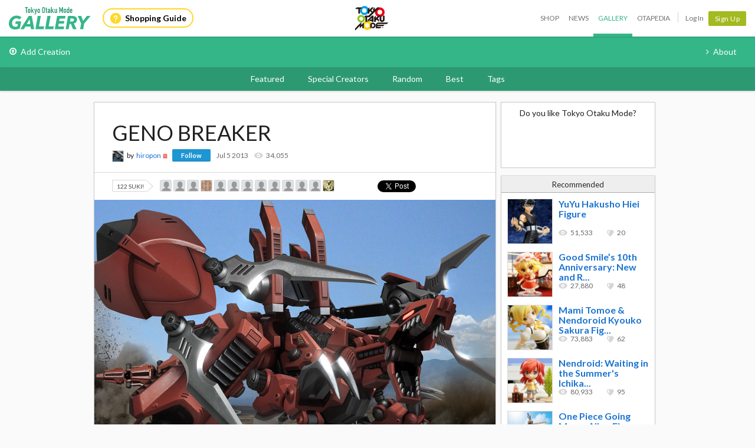

--- FILE ---
content_type: text/html; charset=utf-8
request_url: https://otakumode.com/hiropon/post/318762267581612032
body_size: 9120
content:
<!DOCTYPE html><html xmlns="http://www.w3.org/1999/xhtml" xmlns:og="http://opengraphprotocol.org/schema/" xmlns:fb="http://www.facebook.com/2008/fbml"><head prefix="og: http://ogp.me/ns# fb: http://ogp.me/ns/fb# otakumode: http://ogp.me/ns/fb/otakumode#"><title>GENO BREAKER | Anime Gallery | Tokyo Otaku Mode (TOM) Shop: Figures &amp; Merch From Japan</title><link rel="preconnect" href="https://d1u8dm08vp3e0x.cloudfront.net" crossorigin><link rel="dns-prefetch" href="https://resize.cdn.otakumode.com/"><link rel="dns-prefetch" href="//dzt1km7tv28ex.cloudfront.net/"><link rel="canonical" href="https://otakumode.com/hiropon/post/318762267581612032"><link rel="stylesheet" href="//fonts.googleapis.com/css?family=Lato:300,400,700|PT+Serif:400,700"><link rel="stylesheet" href="https://d1u8dm08vp3e0x.cloudfront.net/css/style.min.css?v=410e7655"><link rel="stylesheet" href="//dzt1km7tv28ex.cloudfront.net/static/seasonal/style.css?v=410e7655"><meta name="csrf-token" content="9qzjDJJo-lMbbb8foDlouZHaDRTfU_Pgk3Gc"><meta charset="UTF-8"><script type="text/javascript" src="https://d1u8dm08vp3e0x.cloudfront.net/js/vendor/polyfill.min.js?v=410e7655"></script><meta property="og:locale" content="en_US"><meta property="og:locale:alternate" content="ja_JP"><meta property="og:title" content="GENO BREAKER | Anime Gallery | Tokyo Otaku Mode (TOM) Shop: Figures &amp; Merch From Japan"><meta property="og:description" content="The ultimate online destination for fans of Japanese pop culture."><meta property="og:type" content="otakumode:pic"><meta property="og:image" content="http://dzt1km7tv28ex.cloudfront.net/u/318762267581612032_35s_t.jpg"><meta property="og:url" content="https://otakumode.com/hiropon/post/318762267581612032"><meta property="fb:app_id" content="212720585514421"><meta name="twitter:card" content="summary_large_image"><meta name="twitter:site" content="@TokyoOtakuMode"><meta name="twitter:url" content="https://otakumode.com/hiropon/post/318762267581612032"><meta name="twitter:title" content="GENO BREAKER | Anime Gallery | Tokyo Otaku Mode (TOM) Shop: Figures &amp; Merch From Japan"><meta name="twitter:description" content="The ultimate online destination for fans of Japanese pop culture."><meta name="twitter:image" content="http://dzt1km7tv28ex.cloudfront.net/u/318762267581612032_35s_t.jpg"><link rel="shortcut icon" href="https://d1u8dm08vp3e0x.cloudfront.net/favicon.ico"><link rel="apple-touch-icon-precomposed apple-touch-icon" href="https://d1u8dm08vp3e0x.cloudfront.net/images/common/apple-touch-icon.png"><link rel="alternate" type="application/rss+xml" href="https://otakumode.com/news/feed" title="Tokyo Otaku Mode News"><meta http-equiv="X-UA-Compatible" content="IE=edge"><script src="//ajax.googleapis.com/ajax/libs/jquery/1.7.2/jquery.min.js"></script><script src="https://d1u8dm08vp3e0x.cloudfront.net/js/main.min.js?v=410e7655"></script><script src="https://d1u8dm08vp3e0x.cloudfront.net/js/tom.libs.min.js?v=410e7655"></script><script>window.dataLayer = window.dataLayer || [];
dataLayer.push({'userId': ''});
dataLayer.push({'siteType': 'd'});
dataLayer.push({'HashedEmail': ''});
dataLayer.push({'email': ''});
dataLayer.push({'username': ""});
dataLayer.push({'canPlayLottery': false});
dataLayer.push({'country': ''});
dataLayer.push({'useragent': 'web_pc'});
dataLayer.push({'premium': false});
dataLayer.push({'isPastPremiumMember': false});
dataLayer.push({'hasLoggedInSegacatcher': false});
dataLayer.push({'ecSubscriber': false});

(function(isPremiumMember, startedAt, isAutoRecurring, autoRecurringAt) {
  if (!isPremiumMember) {
    return;
  }
  if (startedAt) {
    dataLayer.push({'premium_started_at': new Date(startedAt)});
  }
  dataLayer.push({'premium_auto_recurring': isAutoRecurring});
  if (isAutoRecurring && autoRecurringAt) {
    dataLayer.push({'premium_auto_recurring_at': new Date(autoRecurringAt)});
  }
})(
  false,
  '',
  false,
  ''
);</script><script src="https://js.stripe.com/v3/"></script><script>function gtag(){dataLayer.push(arguments)}var userId="",contentGroup1='';window.dataLayer=window.dataLayer||[],gtag("js",new Date),gtag("config","G-QRF3PRNFDW",{cookie_domain:"otakumode.com",user_properties:{user_type:"visitor",member_cohort_key:"not set",cohort_key:"not set",premium_member:'None TOM Premium Member',session_user_id:"fb54cce737610e5e7181754cc33f9571edf694a706711ce5e9d7c749b2ae3064-"}}),userId&&gtag("set","user_id",userId),contentGroup1&&gtag("set","content_group",contentGroup1),function(){window.tom=window.tom||{},window.tom.helper=window.tom.helper||{};var e=function(e,t,n){void 0===t&&(t=""),void 0===n&&(n=null);var o={item_id:e.id,item_name:e.name},r=Array.isArray(e.category)?e.category:"string"==typeof e.category?e.category.split("/"):void 0;return r&&(r[0]&&(o.item_category=r[0]),r[1]&&(o.item_category2=r[1]),r[2]&&(o.item_category3=r[2]),r[3]&&(o.item_category4=r[3]),r[4]&&(o.item_category5=r[4])),e.variant&&(o.item_variant=e.variant),e.price&&(o.price=e.price),e.brand&&(o.item_brand=e.brand),(e.position||null!==n)&&(o.index=e.position||n),(e.list||t)&&(o.item_list_name=e.list||t),o};window.tom.helper.sendCartToApp=function(){},window.tom.helper.ga=window.tom.helper.ga||{push:function(e){switch(e[0]){case"pageview":if(e.length<1)break;gtag("event","page_view",{page_location:e[1]||void 0});break;case"event":if(e.length<4)break;gtag("event",e[2],{event_category:e[1],event_label:e[3],value:e[4]||void 0,non_interaction:e[5]||void 0});break;case"social":if(e.length<4)break;gtag("event","share",{event_category:e[1],event_label:e[3],value:e[4]||void 0,non_interaction:e[5]||void 0})}},refund:function(e){gtag("event","refund",e)},removeFromCart:function(t){gtag("event","remove_from_cart",{currency:"USD",value:e(t).price,items:[e(t)]})},addToCart:function(t){gtag("event","add_to_cart",{currency:"USD",value:e(t).price,items:[e(t)]})},checkout:function(t,n,o){n||(n={}),o||(o={});var r=t.map(function(t){return e(t)});1===n.step?gtag("event","begin_checkout",{items:r,currency:o.currencyCode,coupon:n.coupon,value:n.value}):gtag("event","checkout_progress",{items:r,currency:o.currencyCode,coupon:n.coupon,value:n.value,checkout_step:n.step})},purchase:function(t,n,o){o||(o={});var r=t.map(function(t){return e(t)});gtag("event","purchase",{transaction_id:n.id,value:n.revenue,currency:o.currencyCode,shipping:n.shipping,coupon:n.coupon,items:r})},detail:function(t,n){n||(n={});const o=e(t);gtag("event","view_item",{currency:n.currencyCode,value:t.price,items:[o]})},promotion:{impression:function(e){e.forEach(function(e){gtag("event","view_promotion",{promotion_id:e.id,promotion_name:e.name,creative_name:e.creative,creative_slot:e.position,items:[]})})},click:function(e){gtag("event","select_promotion",{promotion_id:e.id,promotion_name:e.name,creative_name:e.creative,creative_slot:e.position,items:[]})}},list:{impression:function(t,n){var o=t;t.each&&(o=[],t.each(function(e,t){var n=null,r=t.dataset.impression;if(r)try{n=JSON.parse(r)}catch(e){}n&&o.push(n)})),gtag("event","view_item_list",{items:o.map(function(t,o){return e(t,n,o+1)})})},click:function(t,n){if(gtag("event","select_item",{item_list_name:n,items:[e(t,n)]}),3===arguments.length){var o=arguments[2];window.tom.helper.ga.push("event",o.category,o.action,o.label)}}}};var t=window.onerror;window.onerror=function(e,n,o){"function"==typeof t&&t.apply(this,arguments);var r="";n&&(r=n.match(/https?:\/\/[^\/]+([^\?#;]+)?/)[1]);var e=r+":"+o+" - "+e+",\nuserAgent:"+window.navigator.userAgent+",\nURL:"+window.location.href;tom.helper.ga.push(["event","JSError",r,e,1,!0])}}();</script></head><body class="lang-en "><script>window.tom = window.tom || {};
window.tom.conf = window.tom.conf || {};
window.tom.user = window.tom.user || {};

tom.conf.isLogin = false;
tom.conf.url = 'https://otakumode.com/';
tom.conf.sslUrl = 'https://otakumode.com/';
tom.conf.path = {};
tom.conf.path.resize = 'https://resize.cdn.otakumode.com/';
tom.conf.path.resize_origin = 'http://s3-us-west-1.amazonaws.com/i.tom-img.com/';
tom.conf.path.static = 'https://d1u8dm08vp3e0x.cloudfront.net';
tom.conf.baseUrl = window.location.pathname + window.location.search;
tom.conf.baseTitle = document.title;
tom.conf.lang = 'en';
tom.conf.csrfToken = '9qzjDJJo-lMbbb8foDlouZHaDRTfU_Pgk3Gc';
tom.conf.mbNotification = '';
tom.conf.isApp = false;
tom.conf.isAndroid = /android/i.test(navigator.userAgent);
tom.conf.releaseId = '410e7655';

tom.conf.silverEgg = {};
tom.conf.silverEgg.recommend_endpoint = 'https://otakumode.silveregg.net/pycre5/jsonp/recommend';
tom.conf.silverEgg.click_endpoint = 'https://otakumode.silveregg.net/pycre5/jsonp/click';
tom.conf.silverEgg.merch = 'otakumode';
tom.conf.silverEgg.cookieId = '6ba3deaaf07b62c86cb970c95792ba8051ba8144';
tom.conf.access_country_code = 'US'

tom.user.isVerified = false;
tom.user.isNewCustomer = true;
tom.user.hasWelcomingGiftCoupon = false;
tom.user.isPremiumMember = false;
tom.user.isWebpAgent = false;
tom.user.webpRegExp = /(?:https:\/\/resize\.cdn\.otakumode\.com\/|https:\/\/resize\.otakumode\.com:10443\/nocache\/).*?(?:\.png|\.jpg|\.jpeg)(?!\.webp)/g;
tom.user.isSmartPhoneDevice = false;</script><div id="vue-app"><input id="_csrf" type="hidden" name="_csrf" value="9qzjDJJo-lMbbb8foDlouZHaDRTfU_Pgk3Gc"><div id="fb-root"></div><div class="headerSpace js-headerSpace hide"></div><div class="unLogin  " id="wrapper"><div class="p-global-header-wrapper" id="header" data-global-navi-type="gallery"><div class="p-global-header"><div class="grid-container elastic-container"><div class="p-global-header__service-logo"><a class="p-service-logo p-service-logo--gallery" href="https://otakumode.com/gallery" onclick="tom.helper.ga.push(['event', 'GalleryGlobalNavi', 'Clicked', 'Logo-gallery', 1]);"><img src="//dzt1km7tv28ex.cloudfront.net/static/common/product_logo_gallery.svg" alt="Creators Gallery"/></a></div><div class="p-global-header__service-guide"><a class="p-service-guide" href="/shop/guide"><i class="p-service-guide__icon"><img src="//dzt1km7tv28ex.cloudfront.net/static/common/ico_guide.svg" alt="Shopping Guide"/></i>Shopping Guide</a></div><div class="p-global-header__tom-logo p-global-header__tom-logo--gallery"><a class="p-global-header__tom-logo-link" href="https://otakumode.com/" onclick="tom.helper.ga.push(['event', 'GalleryGlobalNavi', 'Clicked', 'Logo-TOM', 1]);">Tokyo Otaku Mode</a></div><div class="p-global-header__menu"><nav class="p-global-nav"><div class="p-global-nav__service-item"><a class="p-global-nav__item p-global-nav__item--shop" href="https://otakumode.com/shop" onclick="tom.helper.ga.push(['event', 'GalleryGlobalNavi', 'Clicked', 'Nav-Shop', 1]);">Shop</a><a class="p-global-nav__item p-global-nav__item--news" href="https://otakumode.com/news" onclick="tom.helper.ga.push(['event', 'GalleryGlobalNavi', 'Clicked', 'Nav-News', 1]);">News</a><a class="p-global-nav__item p-global-nav__item--gallery active" href="https://otakumode.com/gallery" onclick="tom.helper.ga.push(['event', 'GalleryGlobalNavi', 'Clicked', 'Nav-Gallery', 1]);">Gallery</a><a class="p-global-nav__item p-global-nav__item--otapedia" href="https://otakumode.com/otapedia" onclick="tom.helper.ga.push(['event', 'GalleryGlobalNavi', 'Clicked', 'Nav-Otapedia', 1]);">Otapedia</a><span class="p-global-nav__divider"></span></div><a class="p-global-nav__item" href="https://otakumode.com/login?r=/hiropon/post/318762267581612032&amp;mode=gallery&amp;via=header" onclick="tom.helper.ga.push(['event', 'GlobalNavi', 'Clicked', 'Nav-Login', 1]);">Log In</a><div class="p-global-nav__item"><a class="c-btn c-btn--sm c-btn--signup" href="https://otakumode.com/signup?r=/hiropon/post/318762267581612032&amp;mode=gallery&amp;via=header" onclick="tom.helper.ga.push(['event', 'GlobalNavi', 'Clicked', 'Nav-Signup', 1]);">Sign Up</a></div></nav></div></div></div><div class="p-service-nav p-service-nav--gallery"><div class="grid-container elastic-container"><nav class="p-gallery-nav__main row"><ul class="p-gallery-nav__list c-menu"><li><a href="https://otakumode.com/signup?mode=gallery&amp;r=%2Fadd" onclick="tom.helper.ga.push(['event', 'GalleryGlobalNavi', 'Clicked', 'Add', 1]);"><i class="icon-upload"></i>Add Creation</a></li></ul></nav><nav class="p-gallery-nav__sub"><ul class="p-gallery-nav__list c-menu"><li><a href="https://otakumode.com/sc_about" onclick="tom.helper.ga.push(['event', 'GalleryGlobalNavi', 'Clicked', 'About', 1]);"><i class="icon-angle-right"></i>About</a></li></ul></nav></div></div><div class="p-gallery-categories-nav"><div class="grid-container elastic-container"><nav class="p-gallery-categories-nav__main"><ul class="p-gallery-categories-nav__list c-menu"><li><a href="https://otakumode.com/featured" onclick="tom.helper.ga.push(['event', 'GalleryGlobalNavi', 'Clicked', 'Featured', 1]);">Featured</a></li><li><a href="https://otakumode.com/specialcreator" onclick="tom.helper.ga.push(['event', 'GalleryGlobalNavi', 'Clicked', 'SpecialCreators', 1]);">Special Creators</a></li><li><a href="https://otakumode.com/random" onclick="tom.helper.ga.push(['event', 'GalleryGlobalNavi', 'Clicked', 'Random', 1]);">Random</a></li><li><a href="https://otakumode.com/gallerybest" onclick="tom.helper.ga.push(['event', 'GalleryGlobalNavi', 'Clicked', 'GalleryBest', 1]);">Best</a></li><li><a href="https://otakumode.com/tag/ALL" onclick="tom.helper.ga.push(['event', 'GalleryGlobalNavi', 'Clicked', 'Tags', 1]);">Tags</a></li></ul></nav></div></div></div><input id="csrf_token" type="hidden" name="_csrf" value="9qzjDJJo-lMbbb8foDlouZHaDRTfU_Pgk3Gc"><div class="NS-post NS-index" id="contents"><section class="postContainer clearfix"><article class="postContainer__left postMain js-leftSide"><div class="mainArea js-mainArea" data-id="318762267581612032" data-sub-flag="0"><h1>GENO BREAKER</h1><div class="postUser02"><a class="icon" href="/hiropon"><img src="https://dzt1km7tv28ex.cloudfront.net/p/5135dfdfabd626892b009844_s.jpg" alt="hiropon" onerror="this.onerror=null;this.src=&quot;https://d1u8dm08vp3e0x.cloudfront.net/images/common/noAvatarImage220.png&quot;" style="width: 20px; height: 20px;"></a><div class="text"><span>by</span><a href="/hiropon">hiropon</a><img class="verified" src="https://d1u8dm08vp3e0x.cloudfront.net/images/common/verified.png" style="height:14px; width:14px; float:none; border:0;" title="Verified" alt="Verified"><div class="btnFollowBase"><a class="btnFollow btnNotfollow miniBtn" href="javascript:void(0)" data-id="5135e23064fa84ff7800efbc">Follow</a></div></div><ul class="userCountList"><li><time class="format" data-ts="1373064453535"></time></li><li class="view">34,055</li></ul></div><div class="sub js-sub clearfix"><div class="countSuki" style="margin:2px 0 0 0;"><span data-post-id="318762267581612032" data-position="">122 SUKI!</span><div class="sukiUserBase"><ul class="userLatest"><li><a href="/55a542c92088b51d0773521b/suki"><img src="https://platform-lookaside.fbsbx.com/platform/profilepic/?asid=1167517666606958&amp;height=180&amp;width=180&amp;ext=1557908970&amp;hash=AeTDfGhoa8JBNEYS" alt="Yansen Wang" onerror="this.onerror=null;this.src=&quot;https://d1u8dm08vp3e0x.cloudfront.net/images/common/noAvatarImage220.png&quot;" style="width: 20px; height: 20px;"></a></li><li><a href="/52041d85ceccdc1d77000104/suki"><img src="https://scontent.xx.fbcdn.net/v/t1.0-1/c0.0.200.200a/p200x200/51052037_1215395288585352_2154046366618222592_n.jpg?_nc_cat=100&amp;_nc_ht=scontent.xx&amp;oh=fc2d4489ec390b6988a078171972a5d5&amp;oe=5CBEA6F2" alt="Steven Gracey" onerror="this.onerror=null;this.src=&quot;https://d1u8dm08vp3e0x.cloudfront.net/images/common/noAvatarImage220.png&quot;" style="width: 20px; height: 20px;"></a></li><li><a href="/52c0f9fce98a8f960b0000ee/suki"><img src="https://scontent.xx.fbcdn.net/v/t1.0-1/p200x200/49431841_1522323864566543_1617925330138300416_n.jpg?_nc_cat=105&amp;_nc_ht=scontent.xx&amp;oh=94c5a839d2f3ab31f0822ce98ee09e9a&amp;oe=5D27253C" alt="Bo Do Duy Tin" onerror="this.onerror=null;this.src=&quot;https://d1u8dm08vp3e0x.cloudfront.net/images/common/noAvatarImage220.png&quot;" style="width: 20px; height: 20px;"></a></li><li><a href="/51765d2822231fed3000e31e/suki"><img src="https://dzt1km7tv28ex.cloudfront.net/p/5cb04f2567342423528c30f3_l.jpg" alt="Elvis Vasquez" onerror="this.onerror=null;this.src=&quot;https://d1u8dm08vp3e0x.cloudfront.net/images/common/noAvatarImage220.png&quot;" style="width: 20px; height: 20px;"></a></li><li><a href="/54cb8e4ffa0073f56fcdcb3d/suki"><img src="https://scontent.xx.fbcdn.net/v/t1.0-1/c29.29.364.364a/s200x200/581408_553914794669854_876996959_n.jpg?_nc_cat=105&amp;_nc_ht=scontent.xx&amp;oh=b848e054b12073b22c4571a4a789c2aa&amp;oe=5D05E763" alt="Zacchaeus Chua" onerror="this.onerror=null;this.src=&quot;https://d1u8dm08vp3e0x.cloudfront.net/images/common/noAvatarImage220.png&quot;" style="width: 20px; height: 20px;"></a></li><li><a href="/5258c41a9702d55b0f0000ee/suki"><img src="https://scontent.xx.fbcdn.net/v/t1.0-1/p200x200/40684895_2666316653593901_1627324178870829056_n.jpg?_nc_cat=105&amp;_nc_ht=scontent.xx&amp;oh=84201cbf979ee404c6380ffed203fb72&amp;oe=5D4A87A8" alt="Quoc Dinh" onerror="this.onerror=null;this.src=&quot;https://d1u8dm08vp3e0x.cloudfront.net/images/common/noAvatarImage220.png&quot;" style="width: 20px; height: 20px;"></a></li><li><a href="/Bao.0205/suki"><img src="https://fbstatic-a.akamaihd.net/rsrc.php/v2/yo/r/UlIqmHJn-SK.gif" alt="Bảo Bảo" onerror="this.onerror=null;this.src=&quot;https://d1u8dm08vp3e0x.cloudfront.net/images/common/noAvatarImage220.png&quot;" style="width: 20px; height: 20px;"></a></li><li><a href="/Exilion/suki"><img src="https://scontent.xx.fbcdn.net/v/t1.0-1/p200x200/20385_10200324258346689_4093093597570205554_n.jpg?_nc_cat=103&amp;_nc_ht=scontent.xx&amp;oh=e118ad3d245f2f77c79c36073a1d6c69&amp;oe=5D1A16A0" alt="José Díaz" onerror="this.onerror=null;this.src=&quot;https://d1u8dm08vp3e0x.cloudfront.net/images/common/noAvatarImage220.png&quot;" style="width: 20px; height: 20px;"></a></li><li><a href="/50f2a409c54ed3ad0d003557/suki"><img src="https://scontent.xx.fbcdn.net/v/t1.0-1/p200x200/14900534_1148974735182818_4481999678250884243_n.jpg?_nc_cat=105&amp;_nc_ht=scontent.xx&amp;oh=fd92db854413e80b10d2bebbe1638fc7&amp;oe=5D17149D" alt="Sindu Dharma Setya" onerror="this.onerror=null;this.src=&quot;https://d1u8dm08vp3e0x.cloudfront.net/images/common/noAvatarImage220.png&quot;" style="width: 20px; height: 20px;"></a></li><li><a href="/51f3438c32a09d976e000381/suki"><img src="https://static.xx.fbcdn.net/rsrc.php/v3/yo/r/UlIqmHJn-SK.gif" alt="Zeta Gundam" onerror="this.onerror=null;this.src=&quot;https://d1u8dm08vp3e0x.cloudfront.net/images/common/noAvatarImage220.png&quot;" style="width: 20px; height: 20px;"></a></li><li><a href="/hunter_anime/suki"><img src="https://scontent.xx.fbcdn.net/v/t1.0-1/p200x200/15541528_10209812579304591_5673970354953079968_n.jpg?_nc_cat=107&amp;_nc_ht=scontent.xx&amp;oh=48fca20b440a427b935c3ee55751db38&amp;oe=5D1A61FD" alt="Jonathan Raymond Chew" onerror="this.onerror=null;this.src=&quot;https://d1u8dm08vp3e0x.cloudfront.net/images/common/noAvatarImage220.png&quot;" style="width: 20px; height: 20px;"></a></li><li><a href="/51cf7e812bf9cd0b1c05979e/suki"><img src="https://scontent.xx.fbcdn.net/v/t1.0-1/p200x200/13900067_951048881683835_2092021419741108311_n.jpg?_nc_cat=105&amp;_nc_ht=scontent.xx&amp;oh=8f55b4f7fa5d7a9e17a464804a49e5b2&amp;oe=5CE7095A" alt="Italo Pacheco Wiener" onerror="this.onerror=null;this.src=&quot;https://d1u8dm08vp3e0x.cloudfront.net/images/common/noAvatarImage220.png&quot;" style="width: 20px; height: 20px;"></a></li><li><a href="/zeegnus/suki"><img src="https://dzt1km7tv28ex.cloudfront.net/p/51e65597ab40c05d610001d7_l.jpg" alt="sandy" onerror="this.onerror=null;this.src=&quot;https://d1u8dm08vp3e0x.cloudfront.net/images/common/noAvatarImage220.png&quot;" style="width: 20px; height: 20px;"></a></li></ul></div></div><div class="SBMLike"><div class="fbBtn"><p class="fl" style="width: 80px;"><span class="fb-like" style="position: absolute;" data-href="https://otakumode.com/hiropon/post/318762267581612032" data-send="false" data-layout="button_count" data-width="450" data-show-faces="true" data-font="lucida grande"></span></p></div><div class="tweet smbtn_o"><iframe allowtransparency="true" frameborder="0" scrolling="no" src="https://platform.twitter.com/widgets/tweet_button.html?text=GENO%20BREAKER%20by%20hiropon&amp;amp;url=https%3A%2F%2Fotakumode.com%2Fhiropon%2Fpost%2F318762267581612032&amp;amp;hashtags=tokyootakumode&amp;amp;related=TokyoOtakuMode&amp;amp;&amp;amp;count=horizontal" style="width:90px;height:20px;"></iframe></div></div></div><div class="main"><div class="photo clearfix"><div class="photoMain js-photoMain"><a class="js-photo" href="/hiropon/photo/318762267581612032/1"><img class="first nomenu nodraggable" alt="GENO BREAKER" src="//dzt1km7tv28ex.cloudfront.net/u/318762267581612032_35s_d.jpg" width="680" height="547"></a><div class="ArticleAction"><a class="roundSukiBtn sizeS suki btnLikeArticle addLike like_318762267581612032_1" href="javascript:void(0);" data-id="318762267581612032"><i class="icon-tom-suki-button"></i></a></div></div></div><div class="description"></div><div class="commentsBase js-commentsBase"><h3 class="u-pbxs"><span class="count">0</span><span class="unit"> comment</span></h3><div class="inner clearfix"><ul class="commentsList"></ul></div></div></div></div><div class="btmRelatedTags js-btmRelatedTags"></div><div class="next" data-id="315634420545486848"></div></article><aside class="postContainer__right postRight js-rightSide"><div class="sideLike"><h3 class="u-fs-md u-align-center u-mbs">Do you like Tokyo Otaku Mode?</h3><fb:like href="http://facebook.com/tokyootakumode" send="false" width="240" show_faces="true" ref="318762267581612032"></fb:like><div style="background-color: #fff;position:absolute;bottom:0;left:0;width:260px;height:5px;"></div></div><div class="sideRecommend js-sideRecommend"><h3>Recommended</h3><div id="recommend"></div></div></aside><div class="clearfix" id="backTop"><a href="javascript:void(0);"><span class="fl">Back to top</span></a></div></section></div><script type="text/javascript" src="https://d1u8dm08vp3e0x.cloudfront.net/js/jquery.tom_like.min.js?v=410e7655"></script><script type="text/javascript" src="https://d1u8dm08vp3e0x.cloudfront.net/js/jquery.tom_comments.js?v=410e7655"></script><script type="text/javascript" src="https://d1u8dm08vp3e0x.cloudfront.net/js/jquery.tom_follow.js?v=410e7655"></script><script type="text/javascript">$(function() {
  var rcF = false;
  var $rc = $('.js-rightSide .js-sideRecommend');
  var rcTop = $rc.offset().top;

  var endMargen = 45;
  var $wapper = $('#wrapper');
  // is verify Modal
  if( $wapper.children('.js-new_user_alert').length > 0 ) {
    // 元々 正確な数値になっていないので近しい数値になるように調整( + 50 )
    endMargen += 175 + 50;
  }

  $.ajax({
    type: 'GET',
    dataType: 'HTML',
    url: '/api/recommend?id=318762267581612032&ts='+(new Date()).getTime(),
    success: function(response){
      $('#recommend').html(response);
    },
    error: function(err){}
  });

  $(document).tom_like({limit: 13});
  $(document).tom_follow();
  $(window).on('scroll', function(){
    var wTop = $(window).scrollTop();

    if(wTop > rcTop && rcF == false){
      $rc.css({position: 'fixed', top: '0px'});
      rcF = true;
    }
    if(wTop <= rcTop && rcF == true){
      $rc.css({position: 'absolute', top: ''});
      rcF = false;
    }
  });

  afterLoading($('.js-mainArea'));

  $(document).on('click', '.js-extraPhoto > .js-btnMore, .js-extraPhoto .js-scrollMore', function(e){
    if ($(e.target).hasClass('.js-image')) {
      return;
    }
    $parentExtraPhoto = $(this).parents('.js-extraPhoto');
    if($parentExtraPhoto.hasClass('js-open')){
      $parentExtraPhoto.animate({
        width: '150px'
      }, 400);
      $parentExtraPhoto.removeClass('js-open open');
    } else {
      if (e.target == $parentExtraPhoto.find('.js-scrollMore')[0] || $(e.target).parents('.js-extraPhoto .js-scrollMore')[0]) {
        return;
      }
      $parentExtraPhoto.animate({
        width: '620px'
      }, 400, function(){
        $parentExtraPhoto.addClass('js-open open');
      });
    }
  });

  $(window).on('scroll', function() {
    // 下までスクロールしたら次のコンテンツを読み込む
    if (window.innerHeight + window.scrollY >= document.body.scrollHeight) {
      load_next_content();
    }
  });
  var load_next_content = (function(){
    var isLoading = false;
    return function(){
      if(isLoading) return;
      var next = $('.next').last();
      if(next){
        next = next.attr('data-id');
        if(!next)
          return;
      }
      var start = new Date();
      var nextUrl = /\/.*\/post\//.exec(window.location.pathname)[0] + next;
      tom.helper.ga.push([ 'pageview', nextUrl + '?xhr=1' ]);
      isLoading = true;
      $('.js-leftSide').append($('<div class="c-loading c-loading--shuriken js-loading">'));
      $.ajax({
        type: 'GET',
        url: nextUrl,
        success: function(response){
          var waitTime = 1000 - (new Date().getTime() - start.getTime());
          if (waitTime < 0) waitTime = 0;
          setTimeout(function(){
            $('.js-loading').remove();
            $('.js-leftSide').append(response);
              var $lastMainArea = $('.js-mainArea').last();
            afterLoading($lastMainArea);
            isLoading = false;
          }, waitTime);
        },
        error: function(){
          isLoading = false;
        }
      });
    };
  })();

  function afterLoading($mainArea) {
    var id = $mainArea.attr('data-id');
    var mainPhotoHeight = $mainArea.find('.js-photoMain > iframe').height();
    var mainPhotoHeight = $mainArea.find('.js-photoMain > a > img').height();
    if(typeof FB !== 'undefined') FB.XFBML.parse($mainArea.get(0));
    $mainArea.find('.js-extraPhoto , .js-extraPhoto > .js-btnMore , .js-extraPhoto > .js-scrollMore').css({
      height: mainPhotoHeight,
      overflow: 'auto'
    });
    $mainArea.find('.js-fazy > li').fazyEffect();
    $mainArea.find('.js-commentsBase').tom_comments({isModal: true});

    var $sub = $mainArea.find('.js-sub');
    var subTop = $sub.offset().top;
    var end = $mainArea.offset().top + $mainArea.height() - $sub.height() - 10;
    $(window).on('scroll', function(){
      var wTop = $(window).scrollTop();
      if(wTop > subTop && $mainArea.attr('data-sub-flag') === '0'){
        $sub.css({position: 'fixed', top: '0px', boxShadow: '0 1px rgba(0,0,0,0.1)'});
        $mainArea.attr('data-sub-flag', '1');
      }
      if(wTop <= subTop && $mainArea.attr('data-sub-flag') === '1'){
        $sub.css({position: 'absolute', top: '', boxShadow: ''});
        $mainArea.attr('data-sub-flag', '0');
      }
      if(wTop >= end && $mainArea.attr('data-sub-flag') === '1'){
        var top = end - endMargen;
        $sub.css({position: 'absolute', top: top, boxShadow: ''});
        $mainArea.attr('data-sub-flag', '0');
      }
    });

    $.ajax({
      type: 'GET',
      dataType: 'HTML',
      url: '/api/tags/related?post_id=' + id + '&ts=' + (new Date()).getTime(),
      success: function(html){
        var $last = $('.js-btmRelatedTags').last();
        $last.append(html);
      },
      error: function(err){}
    });
  }

});</script></div></div><script src="https://d1u8dm08vp3e0x.cloudfront.net/assets/js/webpack/vendors.ec.js?v=410e7655"></script><script src="https://d1u8dm08vp3e0x.cloudfront.net/assets/js/webpack/common/cart.js?v=410e7655" defer></script><script type="text/javascript">(function(d, s, id) {
  var js, fjs = d.getElementsByTagName(s)[0];
  if (d.getElementById(id)) return;
    js = d.createElement(s); js.id = id;
    js.src = "//connect.facebook.net/en_US/sdk.js#version=v18.0&xfbml=1&appId=212720585514421";
    fjs.parentNode.insertBefore(js, fjs);
}(document, 'script', 'facebook-jssdk'));
if (top != self) {
  window.fbAsyncInit = function() {
    FB.Canvas.setSize();
  };
}</script></body></html>

--- FILE ---
content_type: text/html; charset=utf-8
request_url: https://otakumode.com/api/recommend?id=318762267581612032&ts=1768659051341&_=1768659051342
body_size: 668
content:
<a href="/tokyootakumode/post/156667602028986368" onclick="tom.helper.ga.push(['event', 'Navi', 'RecommendClicked', '156667602028986368', 1]);"><div class="recommend"><img alt="YuYu Hakusho Hiei Figure" src="//dzt1km7tv28ex.cloudfront.net/u/156667602028986368_35s_ai3.jpg" width="77" height="77"/><div><h4>YuYu Hakusho Hiei Figure</h4><ul class="userCountList"><li class="viewCount f9 view">51,533</li><li class="likeCount f9 suki">20</li></ul></div></div></a><a href="/tokyootakumode/post/170434395168047104" onclick="tom.helper.ga.push(['event', 'Navi', 'RecommendClicked', '170434395168047104', 1]);"><div class="recommend"><img alt="Good Smile’s 10th Anniversary: New and Re-Released Figures" src="//dzt1km7tv28ex.cloudfront.net/u/170434395168047104_35s_ai3.jpg" width="77" height="77"/><div><h4>Good Smile’s 10th Anniversary: New and R...</h4><ul class="userCountList"><li class="viewCount f9 view">27,880</li><li class="likeCount f9 suki">48</li></ul></div></div></a><a href="/tokyootakumode/post/167920835691020288" onclick="tom.helper.ga.push(['event', 'Navi', 'RecommendClicked', '167920835691020288', 1]);"><div class="recommend"><img alt="Mami Tomoe &amp; Nendoroid Kyouko Sakura Figures" src="//dzt1km7tv28ex.cloudfront.net/u/167920835691020288_35s_ai3.jpg" width="77" height="77"/><div><h4>Mami Tomoe &amp; Nendoroid Kyouko Sakura Fig...</h4><ul class="userCountList"><li class="viewCount f9 view">73,883</li><li class="likeCount f9 suki">62</li></ul></div></div></a><a href="/tokyootakumode/post/172612800785416192" onclick="tom.helper.ga.push(['event', 'Navi', 'RecommendClicked', '172612800785416192', 1]);"><div class="recommend"><img alt="Nendroid: Waiting in the Summer's Ichika Takatsuki" src="//dzt1km7tv28ex.cloudfront.net/u/172612800785416192_35s_ai3.jpg" width="77" height="77"/><div><h4>Nendroid: Waiting in the Summer's Ichika...</h4><ul class="userCountList"><li class="viewCount f9 view">80,933</li><li class="likeCount f9 suki">95</li></ul></div></div></a><a href="/tokyootakumode/post/156117211935670272" onclick="tom.helper.ga.push(['event', 'Navi', 'RecommendClicked', '156117211935670272', 1]);"><div class="recommend"><img alt="One Piece Going Merry Alloy Figure" src="//dzt1km7tv28ex.cloudfront.net/u/156117211935670272_35s_ai3.jpg" width="77" height="77"/><div><h4>One Piece Going Merry Alloy Figure</h4><ul class="userCountList"><li class="viewCount f9 view">74,767</li><li class="likeCount f9 suki">37</li></ul></div></div></a>

--- FILE ---
content_type: text/html; charset=utf-8
request_url: https://otakumode.com/api/tags/related?post_id=318762267581612032&ts=1768659051354&_=1768659051355
body_size: 308
content:
<div class="mainArea js-mainArea clearfix"><h3>Related Tags</h3><div id="relatedTags"><div class="tagBase"><ul><li><a class="image" href="/tag/FIGURE"><img src="https://resize.cdn.otakumode.com/ttag/u/312496171522195456_35s_o.jpg"/></a><a class="subtitle" href="/tag/FIGURE"><span>#Figure</span></a></li><li><a class="image" href="/tag/ILLUST"><img src="https://resize.cdn.otakumode.com/ttag/u/728051099252031488_35s_o.jpg"/></a><a class="subtitle" href="/tag/ILLUST"><span>#Illust</span></a></li></ul></div></div></div>